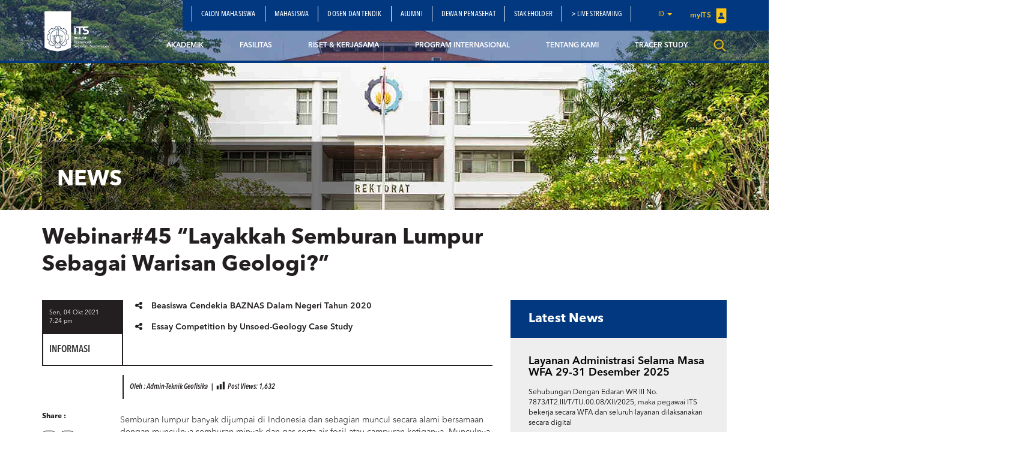

--- FILE ---
content_type: text/html; charset=UTF-8
request_url: https://www.its.ac.id/tgeofisika/id/webinar45-layakkah-semburan-lumpur-sebagai-warisan-geologi-2/
body_size: 16339
content:
<!DOCTYPE html>
<html lang="en">
<head>
    <meta charset="utf-8">
    <meta http-equiv="X-UA-Compatible" content="IE=edge">
    <meta name="viewport" content="width=device-width, initial-scale=1">
    <title>Webinar#45 &quot;Layakkah Semburan Lumpur Sebagai Warisan Geologi?&quot; - Departemen Teknik Geofisika</title>
    <meta property="og:image" content="https://www.its.ac.id/tgeofisika/wp-content/uploads/sites/33/2021/10/Instagram-12.png" />
    <meta name="format-detection" content="telephone=no" />
    <link rel="shortcut icon" href="https://www.its.ac.id/tgeofisika/wp-content/themes/DepartmentITS/assets/img/favicon.png">
            <meta name='robots' content='index, follow, max-image-preview:large, max-snippet:-1, max-video-preview:-1' />
	<style>img:is([sizes="auto" i], [sizes^="auto," i]) { contain-intrinsic-size: 3000px 1500px }</style>
	<link rel="alternate" href="https://www.its.ac.id/tgeofisika/id/webinar45-layakkah-semburan-lumpur-sebagai-warisan-geologi-2/" hreflang="id" />
<link rel="alternate" href="https://www.its.ac.id/tgeofisika/webinar45-layakkah-semburan-lumpur-sebagai-warisan-geologi/" hreflang="en" />

	<!-- This site is optimized with the Yoast SEO Premium plugin v26.2 (Yoast SEO v26.2) - https://yoast.com/wordpress/plugins/seo/ -->
	<link rel="canonical" href="https://www.its.ac.id/tgeofisika/id/webinar45-layakkah-semburan-lumpur-sebagai-warisan-geologi-2/" />
	<meta property="og:locale" content="id_ID" />
	<meta property="og:locale:alternate" content="en_US" />
	<meta property="og:type" content="article" />
	<meta property="og:title" content="Webinar#45 &quot;Layakkah Semburan Lumpur Sebagai Warisan Geologi?&quot;" />
	<meta property="og:description" content="Semburan lumpur banyak dijumpai di Indonesia dan sebagian muncul secara alami bersamaan dengan munculnya semburan minyak dan gas serta air fosil atau campuran ketiganya. Munculnya semburan lumpur sebagai manifestasi kawasan cekungan minyak dan gas bumi. Sebagian semburan lumpur juga bisa diakibatkan pengeboran. Lokasi semburan lumpur zaman Belanda th 1800 san, umumnya berdekatan dengan sumu eksploitasi [&hellip;]" />
	<meta property="og:url" content="https://www.its.ac.id/tgeofisika/id/webinar45-layakkah-semburan-lumpur-sebagai-warisan-geologi-2/" />
	<meta property="og:site_name" content="Departemen Teknik Geofisika" />
	<meta property="article:published_time" content="2021-10-04T12:24:31+00:00" />
	<meta property="article:modified_time" content="2021-10-09T08:46:20+00:00" />
	<meta property="og:image" content="https://www.its.ac.id/tgeofisika/wp-content/uploads/sites/33/2021/10/Instagram-12.png" />
	<meta property="og:image:width" content="1080" />
	<meta property="og:image:height" content="1080" />
	<meta property="og:image:type" content="image/png" />
	<meta name="author" content="Admin-Teknik Geofisika" />
	<meta name="twitter:card" content="summary_large_image" />
	<meta name="twitter:label1" content="Ditulis oleh" />
	<meta name="twitter:data1" content="Admin-Teknik Geofisika" />
	<meta name="twitter:label2" content="Estimasi waktu membaca" />
	<meta name="twitter:data2" content="2 menit" />
	<script type="application/ld+json" class="yoast-schema-graph">{"@context":"https://schema.org","@graph":[{"@type":"WebPage","@id":"https://www.its.ac.id/tgeofisika/id/webinar45-layakkah-semburan-lumpur-sebagai-warisan-geologi-2/","url":"https://www.its.ac.id/tgeofisika/id/webinar45-layakkah-semburan-lumpur-sebagai-warisan-geologi-2/","name":"Webinar#45 \"Layakkah Semburan Lumpur Sebagai Warisan Geologi?\" - Departemen Teknik Geofisika","isPartOf":{"@id":"https://www.its.ac.id/tgeofisika/id/beranda/#website"},"primaryImageOfPage":{"@id":"https://www.its.ac.id/tgeofisika/id/webinar45-layakkah-semburan-lumpur-sebagai-warisan-geologi-2/#primaryimage"},"image":{"@id":"https://www.its.ac.id/tgeofisika/id/webinar45-layakkah-semburan-lumpur-sebagai-warisan-geologi-2/#primaryimage"},"thumbnailUrl":"https://www.its.ac.id/tgeofisika/wp-content/uploads/sites/33/2021/10/Instagram-12.png","datePublished":"2021-10-04T12:24:31+00:00","dateModified":"2021-10-09T08:46:20+00:00","author":{"@id":"https://www.its.ac.id/tgeofisika/id/beranda/#/schema/person/8a6be76173ef695eb356935690ccc3bd"},"breadcrumb":{"@id":"https://www.its.ac.id/tgeofisika/id/webinar45-layakkah-semburan-lumpur-sebagai-warisan-geologi-2/#breadcrumb"},"inLanguage":"id","potentialAction":[{"@type":"ReadAction","target":["https://www.its.ac.id/tgeofisika/id/webinar45-layakkah-semburan-lumpur-sebagai-warisan-geologi-2/"]}]},{"@type":"ImageObject","inLanguage":"id","@id":"https://www.its.ac.id/tgeofisika/id/webinar45-layakkah-semburan-lumpur-sebagai-warisan-geologi-2/#primaryimage","url":"https://www.its.ac.id/tgeofisika/wp-content/uploads/sites/33/2021/10/Instagram-12.png","contentUrl":"https://www.its.ac.id/tgeofisika/wp-content/uploads/sites/33/2021/10/Instagram-12.png","width":1080,"height":1080},{"@type":"BreadcrumbList","@id":"https://www.its.ac.id/tgeofisika/id/webinar45-layakkah-semburan-lumpur-sebagai-warisan-geologi-2/#breadcrumb","itemListElement":[{"@type":"ListItem","position":1,"name":"Home","item":"https://www.its.ac.id/tgeofisika/id/beranda/"},{"@type":"ListItem","position":2,"name":"Webinar#45 &#8220;Layakkah Semburan Lumpur Sebagai Warisan Geologi?&#8221;"}]},{"@type":"WebSite","@id":"https://www.its.ac.id/tgeofisika/id/beranda/#website","url":"https://www.its.ac.id/tgeofisika/id/beranda/","name":"Departemen Teknik Geofisika","description":"Exploring The Earth - Empowering Society","potentialAction":[{"@type":"SearchAction","target":{"@type":"EntryPoint","urlTemplate":"https://www.its.ac.id/tgeofisika/id/beranda/?s={search_term_string}"},"query-input":{"@type":"PropertyValueSpecification","valueRequired":true,"valueName":"search_term_string"}}],"inLanguage":"id"},{"@type":"Person","@id":"https://www.its.ac.id/tgeofisika/id/beranda/#/schema/person/8a6be76173ef695eb356935690ccc3bd","name":"Admin-Teknik Geofisika","image":{"@type":"ImageObject","inLanguage":"id","@id":"https://www.its.ac.id/tgeofisika/id/beranda/#/schema/person/image/","url":"https://secure.gravatar.com/avatar/a42bf1e2646f58bf62248765032d28ee?s=96&d=mm&r=g","contentUrl":"https://secure.gravatar.com/avatar/a42bf1e2646f58bf62248765032d28ee?s=96&d=mm&r=g","caption":"Admin-Teknik Geofisika"},"url":"https://www.its.ac.id/tgeofisika/id/author/tgeofisikaadmin/"}]}</script>
	<!-- / Yoast SEO Premium plugin. -->


<link rel="alternate" type="application/rss+xml" title="Departemen Teknik Geofisika &raquo; Feed" href="https://www.its.ac.id/tgeofisika/id/feed/" />
<link rel="alternate" type="application/rss+xml" title="Departemen Teknik Geofisika &raquo; Umpan Komentar" href="https://www.its.ac.id/tgeofisika/id/comments/feed/" />
<link rel="alternate" type="application/rss+xml" title="Departemen Teknik Geofisika &raquo; Webinar#45 &#8220;Layakkah Semburan Lumpur Sebagai Warisan Geologi?&#8221; Umpan Komentar" href="https://www.its.ac.id/tgeofisika/id/webinar45-layakkah-semburan-lumpur-sebagai-warisan-geologi-2/feed/" />
<script type="text/javascript">
/* <![CDATA[ */
window._wpemojiSettings = {"baseUrl":"https:\/\/s.w.org\/images\/core\/emoji\/15.0.3\/72x72\/","ext":".png","svgUrl":"https:\/\/s.w.org\/images\/core\/emoji\/15.0.3\/svg\/","svgExt":".svg","source":{"concatemoji":"https:\/\/www.its.ac.id\/tgeofisika\/wp-includes\/js\/wp-emoji-release.min.js?ver=6.7.2"}};
/*! This file is auto-generated */
!function(i,n){var o,s,e;function c(e){try{var t={supportTests:e,timestamp:(new Date).valueOf()};sessionStorage.setItem(o,JSON.stringify(t))}catch(e){}}function p(e,t,n){e.clearRect(0,0,e.canvas.width,e.canvas.height),e.fillText(t,0,0);var t=new Uint32Array(e.getImageData(0,0,e.canvas.width,e.canvas.height).data),r=(e.clearRect(0,0,e.canvas.width,e.canvas.height),e.fillText(n,0,0),new Uint32Array(e.getImageData(0,0,e.canvas.width,e.canvas.height).data));return t.every(function(e,t){return e===r[t]})}function u(e,t,n){switch(t){case"flag":return n(e,"\ud83c\udff3\ufe0f\u200d\u26a7\ufe0f","\ud83c\udff3\ufe0f\u200b\u26a7\ufe0f")?!1:!n(e,"\ud83c\uddfa\ud83c\uddf3","\ud83c\uddfa\u200b\ud83c\uddf3")&&!n(e,"\ud83c\udff4\udb40\udc67\udb40\udc62\udb40\udc65\udb40\udc6e\udb40\udc67\udb40\udc7f","\ud83c\udff4\u200b\udb40\udc67\u200b\udb40\udc62\u200b\udb40\udc65\u200b\udb40\udc6e\u200b\udb40\udc67\u200b\udb40\udc7f");case"emoji":return!n(e,"\ud83d\udc26\u200d\u2b1b","\ud83d\udc26\u200b\u2b1b")}return!1}function f(e,t,n){var r="undefined"!=typeof WorkerGlobalScope&&self instanceof WorkerGlobalScope?new OffscreenCanvas(300,150):i.createElement("canvas"),a=r.getContext("2d",{willReadFrequently:!0}),o=(a.textBaseline="top",a.font="600 32px Arial",{});return e.forEach(function(e){o[e]=t(a,e,n)}),o}function t(e){var t=i.createElement("script");t.src=e,t.defer=!0,i.head.appendChild(t)}"undefined"!=typeof Promise&&(o="wpEmojiSettingsSupports",s=["flag","emoji"],n.supports={everything:!0,everythingExceptFlag:!0},e=new Promise(function(e){i.addEventListener("DOMContentLoaded",e,{once:!0})}),new Promise(function(t){var n=function(){try{var e=JSON.parse(sessionStorage.getItem(o));if("object"==typeof e&&"number"==typeof e.timestamp&&(new Date).valueOf()<e.timestamp+604800&&"object"==typeof e.supportTests)return e.supportTests}catch(e){}return null}();if(!n){if("undefined"!=typeof Worker&&"undefined"!=typeof OffscreenCanvas&&"undefined"!=typeof URL&&URL.createObjectURL&&"undefined"!=typeof Blob)try{var e="postMessage("+f.toString()+"("+[JSON.stringify(s),u.toString(),p.toString()].join(",")+"));",r=new Blob([e],{type:"text/javascript"}),a=new Worker(URL.createObjectURL(r),{name:"wpTestEmojiSupports"});return void(a.onmessage=function(e){c(n=e.data),a.terminate(),t(n)})}catch(e){}c(n=f(s,u,p))}t(n)}).then(function(e){for(var t in e)n.supports[t]=e[t],n.supports.everything=n.supports.everything&&n.supports[t],"flag"!==t&&(n.supports.everythingExceptFlag=n.supports.everythingExceptFlag&&n.supports[t]);n.supports.everythingExceptFlag=n.supports.everythingExceptFlag&&!n.supports.flag,n.DOMReady=!1,n.readyCallback=function(){n.DOMReady=!0}}).then(function(){return e}).then(function(){var e;n.supports.everything||(n.readyCallback(),(e=n.source||{}).concatemoji?t(e.concatemoji):e.wpemoji&&e.twemoji&&(t(e.twemoji),t(e.wpemoji)))}))}((window,document),window._wpemojiSettings);
/* ]]> */
</script>
<link rel='stylesheet' id='dashicons-css' href='https://www.its.ac.id/tgeofisika/wp-includes/css/dashicons.min.css?ver=6.7.2' type='text/css' media='all' />
<link rel='stylesheet' id='post-views-counter-frontend-css' href='https://www.its.ac.id/tgeofisika/wp-content/plugins/post-views-counter/css/frontend.min.css?ver=1.5.6' type='text/css' media='all' />
<style id='wp-emoji-styles-inline-css' type='text/css'>

	img.wp-smiley, img.emoji {
		display: inline !important;
		border: none !important;
		box-shadow: none !important;
		height: 1em !important;
		width: 1em !important;
		margin: 0 0.07em !important;
		vertical-align: -0.1em !important;
		background: none !important;
		padding: 0 !important;
	}
</style>
<link rel='stylesheet' id='wp-block-library-css' href='https://www.its.ac.id/tgeofisika/wp-includes/css/dist/block-library/style.min.css?ver=6.7.2' type='text/css' media='all' />
<style id='pdfemb-pdf-embedder-viewer-style-inline-css' type='text/css'>
.wp-block-pdfemb-pdf-embedder-viewer{max-width:none}

</style>
<style id='joinchat-button-style-inline-css' type='text/css'>
.wp-block-joinchat-button{border:none!important;text-align:center}.wp-block-joinchat-button figure{display:table;margin:0 auto;padding:0}.wp-block-joinchat-button figcaption{font:normal normal 400 .6em/2em var(--wp--preset--font-family--system-font,sans-serif);margin:0;padding:0}.wp-block-joinchat-button .joinchat-button__qr{background-color:#fff;border:6px solid #25d366;border-radius:30px;box-sizing:content-box;display:block;height:200px;margin:auto;overflow:hidden;padding:10px;width:200px}.wp-block-joinchat-button .joinchat-button__qr canvas,.wp-block-joinchat-button .joinchat-button__qr img{display:block;margin:auto}.wp-block-joinchat-button .joinchat-button__link{align-items:center;background-color:#25d366;border:6px solid #25d366;border-radius:30px;display:inline-flex;flex-flow:row nowrap;justify-content:center;line-height:1.25em;margin:0 auto;text-decoration:none}.wp-block-joinchat-button .joinchat-button__link:before{background:transparent var(--joinchat-ico) no-repeat center;background-size:100%;content:"";display:block;height:1.5em;margin:-.75em .75em -.75em 0;width:1.5em}.wp-block-joinchat-button figure+.joinchat-button__link{margin-top:10px}@media (orientation:landscape)and (min-height:481px),(orientation:portrait)and (min-width:481px){.wp-block-joinchat-button.joinchat-button--qr-only figure+.joinchat-button__link{display:none}}@media (max-width:480px),(orientation:landscape)and (max-height:480px){.wp-block-joinchat-button figure{display:none}}

</style>
<style id='classic-theme-styles-inline-css' type='text/css'>
/*! This file is auto-generated */
.wp-block-button__link{color:#fff;background-color:#32373c;border-radius:9999px;box-shadow:none;text-decoration:none;padding:calc(.667em + 2px) calc(1.333em + 2px);font-size:1.125em}.wp-block-file__button{background:#32373c;color:#fff;text-decoration:none}
</style>
<style id='global-styles-inline-css' type='text/css'>
:root{--wp--preset--aspect-ratio--square: 1;--wp--preset--aspect-ratio--4-3: 4/3;--wp--preset--aspect-ratio--3-4: 3/4;--wp--preset--aspect-ratio--3-2: 3/2;--wp--preset--aspect-ratio--2-3: 2/3;--wp--preset--aspect-ratio--16-9: 16/9;--wp--preset--aspect-ratio--9-16: 9/16;--wp--preset--color--black: #000000;--wp--preset--color--cyan-bluish-gray: #abb8c3;--wp--preset--color--white: #ffffff;--wp--preset--color--pale-pink: #f78da7;--wp--preset--color--vivid-red: #cf2e2e;--wp--preset--color--luminous-vivid-orange: #ff6900;--wp--preset--color--luminous-vivid-amber: #fcb900;--wp--preset--color--light-green-cyan: #7bdcb5;--wp--preset--color--vivid-green-cyan: #00d084;--wp--preset--color--pale-cyan-blue: #8ed1fc;--wp--preset--color--vivid-cyan-blue: #0693e3;--wp--preset--color--vivid-purple: #9b51e0;--wp--preset--gradient--vivid-cyan-blue-to-vivid-purple: linear-gradient(135deg,rgba(6,147,227,1) 0%,rgb(155,81,224) 100%);--wp--preset--gradient--light-green-cyan-to-vivid-green-cyan: linear-gradient(135deg,rgb(122,220,180) 0%,rgb(0,208,130) 100%);--wp--preset--gradient--luminous-vivid-amber-to-luminous-vivid-orange: linear-gradient(135deg,rgba(252,185,0,1) 0%,rgba(255,105,0,1) 100%);--wp--preset--gradient--luminous-vivid-orange-to-vivid-red: linear-gradient(135deg,rgba(255,105,0,1) 0%,rgb(207,46,46) 100%);--wp--preset--gradient--very-light-gray-to-cyan-bluish-gray: linear-gradient(135deg,rgb(238,238,238) 0%,rgb(169,184,195) 100%);--wp--preset--gradient--cool-to-warm-spectrum: linear-gradient(135deg,rgb(74,234,220) 0%,rgb(151,120,209) 20%,rgb(207,42,186) 40%,rgb(238,44,130) 60%,rgb(251,105,98) 80%,rgb(254,248,76) 100%);--wp--preset--gradient--blush-light-purple: linear-gradient(135deg,rgb(255,206,236) 0%,rgb(152,150,240) 100%);--wp--preset--gradient--blush-bordeaux: linear-gradient(135deg,rgb(254,205,165) 0%,rgb(254,45,45) 50%,rgb(107,0,62) 100%);--wp--preset--gradient--luminous-dusk: linear-gradient(135deg,rgb(255,203,112) 0%,rgb(199,81,192) 50%,rgb(65,88,208) 100%);--wp--preset--gradient--pale-ocean: linear-gradient(135deg,rgb(255,245,203) 0%,rgb(182,227,212) 50%,rgb(51,167,181) 100%);--wp--preset--gradient--electric-grass: linear-gradient(135deg,rgb(202,248,128) 0%,rgb(113,206,126) 100%);--wp--preset--gradient--midnight: linear-gradient(135deg,rgb(2,3,129) 0%,rgb(40,116,252) 100%);--wp--preset--font-size--small: 13px;--wp--preset--font-size--medium: 20px;--wp--preset--font-size--large: 36px;--wp--preset--font-size--x-large: 42px;--wp--preset--spacing--20: 0.44rem;--wp--preset--spacing--30: 0.67rem;--wp--preset--spacing--40: 1rem;--wp--preset--spacing--50: 1.5rem;--wp--preset--spacing--60: 2.25rem;--wp--preset--spacing--70: 3.38rem;--wp--preset--spacing--80: 5.06rem;--wp--preset--shadow--natural: 6px 6px 9px rgba(0, 0, 0, 0.2);--wp--preset--shadow--deep: 12px 12px 50px rgba(0, 0, 0, 0.4);--wp--preset--shadow--sharp: 6px 6px 0px rgba(0, 0, 0, 0.2);--wp--preset--shadow--outlined: 6px 6px 0px -3px rgba(255, 255, 255, 1), 6px 6px rgba(0, 0, 0, 1);--wp--preset--shadow--crisp: 6px 6px 0px rgba(0, 0, 0, 1);}:where(.is-layout-flex){gap: 0.5em;}:where(.is-layout-grid){gap: 0.5em;}body .is-layout-flex{display: flex;}.is-layout-flex{flex-wrap: wrap;align-items: center;}.is-layout-flex > :is(*, div){margin: 0;}body .is-layout-grid{display: grid;}.is-layout-grid > :is(*, div){margin: 0;}:where(.wp-block-columns.is-layout-flex){gap: 2em;}:where(.wp-block-columns.is-layout-grid){gap: 2em;}:where(.wp-block-post-template.is-layout-flex){gap: 1.25em;}:where(.wp-block-post-template.is-layout-grid){gap: 1.25em;}.has-black-color{color: var(--wp--preset--color--black) !important;}.has-cyan-bluish-gray-color{color: var(--wp--preset--color--cyan-bluish-gray) !important;}.has-white-color{color: var(--wp--preset--color--white) !important;}.has-pale-pink-color{color: var(--wp--preset--color--pale-pink) !important;}.has-vivid-red-color{color: var(--wp--preset--color--vivid-red) !important;}.has-luminous-vivid-orange-color{color: var(--wp--preset--color--luminous-vivid-orange) !important;}.has-luminous-vivid-amber-color{color: var(--wp--preset--color--luminous-vivid-amber) !important;}.has-light-green-cyan-color{color: var(--wp--preset--color--light-green-cyan) !important;}.has-vivid-green-cyan-color{color: var(--wp--preset--color--vivid-green-cyan) !important;}.has-pale-cyan-blue-color{color: var(--wp--preset--color--pale-cyan-blue) !important;}.has-vivid-cyan-blue-color{color: var(--wp--preset--color--vivid-cyan-blue) !important;}.has-vivid-purple-color{color: var(--wp--preset--color--vivid-purple) !important;}.has-black-background-color{background-color: var(--wp--preset--color--black) !important;}.has-cyan-bluish-gray-background-color{background-color: var(--wp--preset--color--cyan-bluish-gray) !important;}.has-white-background-color{background-color: var(--wp--preset--color--white) !important;}.has-pale-pink-background-color{background-color: var(--wp--preset--color--pale-pink) !important;}.has-vivid-red-background-color{background-color: var(--wp--preset--color--vivid-red) !important;}.has-luminous-vivid-orange-background-color{background-color: var(--wp--preset--color--luminous-vivid-orange) !important;}.has-luminous-vivid-amber-background-color{background-color: var(--wp--preset--color--luminous-vivid-amber) !important;}.has-light-green-cyan-background-color{background-color: var(--wp--preset--color--light-green-cyan) !important;}.has-vivid-green-cyan-background-color{background-color: var(--wp--preset--color--vivid-green-cyan) !important;}.has-pale-cyan-blue-background-color{background-color: var(--wp--preset--color--pale-cyan-blue) !important;}.has-vivid-cyan-blue-background-color{background-color: var(--wp--preset--color--vivid-cyan-blue) !important;}.has-vivid-purple-background-color{background-color: var(--wp--preset--color--vivid-purple) !important;}.has-black-border-color{border-color: var(--wp--preset--color--black) !important;}.has-cyan-bluish-gray-border-color{border-color: var(--wp--preset--color--cyan-bluish-gray) !important;}.has-white-border-color{border-color: var(--wp--preset--color--white) !important;}.has-pale-pink-border-color{border-color: var(--wp--preset--color--pale-pink) !important;}.has-vivid-red-border-color{border-color: var(--wp--preset--color--vivid-red) !important;}.has-luminous-vivid-orange-border-color{border-color: var(--wp--preset--color--luminous-vivid-orange) !important;}.has-luminous-vivid-amber-border-color{border-color: var(--wp--preset--color--luminous-vivid-amber) !important;}.has-light-green-cyan-border-color{border-color: var(--wp--preset--color--light-green-cyan) !important;}.has-vivid-green-cyan-border-color{border-color: var(--wp--preset--color--vivid-green-cyan) !important;}.has-pale-cyan-blue-border-color{border-color: var(--wp--preset--color--pale-cyan-blue) !important;}.has-vivid-cyan-blue-border-color{border-color: var(--wp--preset--color--vivid-cyan-blue) !important;}.has-vivid-purple-border-color{border-color: var(--wp--preset--color--vivid-purple) !important;}.has-vivid-cyan-blue-to-vivid-purple-gradient-background{background: var(--wp--preset--gradient--vivid-cyan-blue-to-vivid-purple) !important;}.has-light-green-cyan-to-vivid-green-cyan-gradient-background{background: var(--wp--preset--gradient--light-green-cyan-to-vivid-green-cyan) !important;}.has-luminous-vivid-amber-to-luminous-vivid-orange-gradient-background{background: var(--wp--preset--gradient--luminous-vivid-amber-to-luminous-vivid-orange) !important;}.has-luminous-vivid-orange-to-vivid-red-gradient-background{background: var(--wp--preset--gradient--luminous-vivid-orange-to-vivid-red) !important;}.has-very-light-gray-to-cyan-bluish-gray-gradient-background{background: var(--wp--preset--gradient--very-light-gray-to-cyan-bluish-gray) !important;}.has-cool-to-warm-spectrum-gradient-background{background: var(--wp--preset--gradient--cool-to-warm-spectrum) !important;}.has-blush-light-purple-gradient-background{background: var(--wp--preset--gradient--blush-light-purple) !important;}.has-blush-bordeaux-gradient-background{background: var(--wp--preset--gradient--blush-bordeaux) !important;}.has-luminous-dusk-gradient-background{background: var(--wp--preset--gradient--luminous-dusk) !important;}.has-pale-ocean-gradient-background{background: var(--wp--preset--gradient--pale-ocean) !important;}.has-electric-grass-gradient-background{background: var(--wp--preset--gradient--electric-grass) !important;}.has-midnight-gradient-background{background: var(--wp--preset--gradient--midnight) !important;}.has-small-font-size{font-size: var(--wp--preset--font-size--small) !important;}.has-medium-font-size{font-size: var(--wp--preset--font-size--medium) !important;}.has-large-font-size{font-size: var(--wp--preset--font-size--large) !important;}.has-x-large-font-size{font-size: var(--wp--preset--font-size--x-large) !important;}
:where(.wp-block-post-template.is-layout-flex){gap: 1.25em;}:where(.wp-block-post-template.is-layout-grid){gap: 1.25em;}
:where(.wp-block-columns.is-layout-flex){gap: 2em;}:where(.wp-block-columns.is-layout-grid){gap: 2em;}
:root :where(.wp-block-pullquote){font-size: 1.5em;line-height: 1.6;}
</style>
<link rel='stylesheet' id='js_composer_front-css' href='https://www.its.ac.id/tgeofisika/wp-content/plugins/js_composer/assets/css/js_composer.min.css?ver=5.1.1' type='text/css' media='all' />
<link rel='stylesheet' id='bootstrap-css' href='https://www.its.ac.id/tgeofisika/wp-content/themes/DepartmentITS/assets/css/bootstrap.min.css?ver=3.3.7' type='text/css' media='all' />
<link rel='stylesheet' id='owl-carousel-css' href='https://www.its.ac.id/tgeofisika/wp-content/themes/DepartmentITS/assets/css/owl.carousel.css?ver=1.0.0' type='text/css' media='all' />
<link rel='stylesheet' id='owl-theme-css' href='https://www.its.ac.id/tgeofisika/wp-content/themes/DepartmentITS/assets/css/owl.theme.css?ver=1.0.0' type='text/css' media='all' />
<link rel='stylesheet' id='basic-style-css' href='https://www.its.ac.id/tgeofisika/wp-content/themes/DepartmentITS/assets/css/style.css?ver=1.0.0' type='text/css' media='all' />
<link rel='stylesheet' id='news-style-css' href='https://www.its.ac.id/tgeofisika/wp-content/themes/DepartmentITS/assets/css/news.css?ver=1.0.0' type='text/css' media='all' />
<link rel='stylesheet' id='global-style-css' href='https://www.its.ac.id/tgeofisika/wp-content/themes/DepartmentITS/assets/css/style-global.css?ver=1.0.0' type='text/css' media='all' />
<link rel='stylesheet' id='vc-custom-style-css' href='https://www.its.ac.id/tgeofisika/wp-content/themes/DepartmentITS/assets/css/vc-custom-components.css?ver=1.0.0' type='text/css' media='all' />
<link rel='stylesheet' id='font-awesome-css' href='https://www.its.ac.id/tgeofisika/wp-content/plugins/js_composer/assets/lib/bower/font-awesome/css/font-awesome.min.css?ver=5.1.1' type='text/css' media='all' />
<link rel='stylesheet' id='fancybox-css' href='https://www.its.ac.id/tgeofisika/wp-content/themes/DepartmentITS/assets/css/jquery.fancybox.min.css?ver=3.1.20' type='text/css' media='all' />
<link rel='stylesheet' id='animate-css' href='https://www.its.ac.id/tgeofisika/wp-content/themes/DepartmentITS/assets/css/animate.min.css?ver=3.5.1' type='text/css' media='all' />
<link rel='stylesheet' id='its-css' href='https://www.its.ac.id/tgeofisika/wp-content/themes/DepartmentITS/assets/css/its.css?ver=1.0.0' type='text/css' media='all' />
<link rel='stylesheet' id='its-spacing-css' href='https://www.its.ac.id/tgeofisika/wp-content/themes/DepartmentITS/assets/css/its-spacing.css?ver=1.0.0' type='text/css' media='all' />
<link rel='stylesheet' id='its-text-css' href='https://www.its.ac.id/tgeofisika/wp-content/themes/DepartmentITS/assets/css/its-text.css?ver=1.0.0' type='text/css' media='all' />
<link rel='stylesheet' id='wp-pagenavi-css' href='https://www.its.ac.id/tgeofisika/wp-content/plugins/wp-pagenavi/pagenavi-css.css?ver=2.70' type='text/css' media='all' />
<link rel='stylesheet' id='tablepress-default-css' href='https://www.its.ac.id/tgeofisika/wp-content/plugins/tablepress/css/build/default.css?ver=3.1' type='text/css' media='all' />
<link rel='stylesheet' id='ms_global_search_css_style-css' href='https://www.its.ac.id/tgeofisika/wp-content/plugins/multisite-global-search/style.css?ver=6.7.2' type='text/css' media='all' />
<script type="text/javascript" src="https://www.its.ac.id/tgeofisika/wp-includes/js/jquery/jquery.min.js?ver=3.7.1" id="jquery-core-js"></script>
<script type="text/javascript" src="https://www.its.ac.id/tgeofisika/wp-includes/js/jquery/jquery-migrate.min.js?ver=3.4.1" id="jquery-migrate-js"></script>
<link rel="https://api.w.org/" href="https://www.its.ac.id/tgeofisika/wp-json/" /><link rel="alternate" title="JSON" type="application/json" href="https://www.its.ac.id/tgeofisika/wp-json/wp/v2/posts/8099" /><link rel="EditURI" type="application/rsd+xml" title="RSD" href="https://www.its.ac.id/tgeofisika/xmlrpc.php?rsd" />
<link rel='shortlink' href='https://www.its.ac.id/tgeofisika/?p=8099' />
<link rel="alternate" title="oEmbed (JSON)" type="application/json+oembed" href="https://www.its.ac.id/tgeofisika/wp-json/oembed/1.0/embed?url=https%3A%2F%2Fwww.its.ac.id%2Ftgeofisika%2Fid%2Fwebinar45-layakkah-semburan-lumpur-sebagai-warisan-geologi-2%2F" />
<link rel="alternate" title="oEmbed (XML)" type="text/xml+oembed" href="https://www.its.ac.id/tgeofisika/wp-json/oembed/1.0/embed?url=https%3A%2F%2Fwww.its.ac.id%2Ftgeofisika%2Fid%2Fwebinar45-layakkah-semburan-lumpur-sebagai-warisan-geologi-2%2F&#038;format=xml" />
<!-- Analytics by WP Statistics - https://wp-statistics.com -->
<meta name="generator" content="Powered by Visual Composer - drag and drop page builder for WordPress."/>
<!--[if lte IE 9]><link rel="stylesheet" type="text/css" href="https://www.its.ac.id/tgeofisika/wp-content/plugins/js_composer/assets/css/vc_lte_ie9.min.css" media="screen"><![endif]--><noscript><style>.lazyload[data-src]{display:none !important;}</style></noscript><style>.lazyload{background-image:none !important;}.lazyload:before{background-image:none !important;}</style><noscript><style> .wpb_animate_when_almost_visible { opacity: 1; }</style></noscript></head>
<body class="post-template-default single single-post postid-8099 single-format-standard wpb-js-composer js-comp-ver-5.1.1 vc_responsive">
<div class="section-menu">
    <nav class="navbar navbar-default">
        <div class="container container-header">
            <div class="navbar-header">
                <button type="button" class="navbar-toggle collapsed" data-toggle="collapse" data-target="#bs-example-navbar-collapse-1" aria-expanded="false">
                    <span class="sr-only">Toggle navigation</span>
                    <span class="icon-bar"></span>
                    <span class="icon-bar"></span>
                    <span class="icon-bar"></span>
                </button>
                <a class="navbar-brand" href="https://www.its.ac.id/tgeofisika/">
                    <img src="[data-uri]" class="logo lazyload" data-src="https://www.its.ac.id/tgeofisika/wp-content/themes/DepartmentITS/assets/img/logo.png" decoding="async" data-eio-rwidth="1400" data-eio-rheight="902"><noscript><img src="https://www.its.ac.id/tgeofisika/wp-content/themes/DepartmentITS/assets/img/logo.png" class="logo" data-eio="l"></noscript>
                </a>
<!--                <a class="navbar-brand second" href="--><!--">-->
<!--                    <img src="[data-uri]" class="logo lazyload" data-src="http://--!--" decoding="async"><noscript><img src="--><!--" class="logo" data-eio="l"></noscript>-->
<!--                </a>-->
            </div>

            <div class="collapse navbar-collapse" id="bs-example-navbar-collapse-1">
                <div class="clearfix">
                    <ul id="menu-secondary-menu" class="nav navbar-nav secondary-top-menu"><li id="menu-item-1402" class="menu-item menu-item-type-post_type menu-item-object-page menu-item-1402"><a href="https://www.its.ac.id/tgeofisika/id/calon-mahasiswa/">Calon Mahasiswa</a></li>
<li id="menu-item-1403" class="menu-item menu-item-type-post_type menu-item-object-page menu-item-1403"><a href="https://www.its.ac.id/tgeofisika/id/mahasiswa/">Mahasiswa</a></li>
<li id="menu-item-1404" class="menu-item menu-item-type-post_type menu-item-object-page menu-item-1404"><a href="https://www.its.ac.id/tgeofisika/id/dosen-staff/">Dosen Dan Tendik</a></li>
<li id="menu-item-1405" class="menu-item menu-item-type-post_type menu-item-object-page menu-item-1405"><a href="https://www.its.ac.id/tgeofisika/id/alumni/">Alumni</a></li>
<li id="menu-item-4382" class="menu-item menu-item-type-post_type menu-item-object-page menu-item-4382"><a href="https://www.its.ac.id/tgeofisika/id/dewan-penasehat/">Dewan Penasehat</a></li>
<li id="menu-item-12122" class="menu-item menu-item-type-post_type menu-item-object-page menu-item-12122"><a href="https://www.its.ac.id/tgeofisika/id/stakeholder-2/">Stakeholder</a></li>
<li id="menu-item-4036" class="menu-item menu-item-type-custom menu-item-object-custom menu-item-4036"><a href="https://www.youtube.com/channel/UC78HW-Wv_VUnVM6x1lhHw6Q">&gt; Live Streaming</a></li>
<li class="dropdown dropdown-language-main ">
                        <a href="#" class="dropdown-toggle" data-toggle="dropdown" role="button" aria-haspopup="true" aria-expanded="false">id <span class="caret"></span></a>
                        <ul class="dropdown-menu dropdown-language">
                            <li><a href="javascript:;">Bahasa Indonesia</a></li><li><a href="https://www.its.ac.id/tgeofisika/webinar45-layakkah-semburan-lumpur-sebagai-warisan-geologi/" >English</a></li>
                        </ul>
                    </li>
                    <li class="login">
                        <a href="" target="_blank">
                            myITS <img src="[data-uri]" data-src="https://www.its.ac.id/tgeofisika/wp-content/themes/DepartmentITS/assets/img/icons/logo-login.png" decoding="async" class="lazyload" data-eio-rwidth="18" data-eio-rheight="25"><noscript><img src="https://www.its.ac.id/tgeofisika/wp-content/themes/DepartmentITS/assets/img/icons/logo-login.png" data-eio="l"></noscript>
                        </a>
                    </li></ul>                </div>
                <ul id="menu-main-menu" class="nav navbar-nav main-menu pull-right"><li id="menu-item-1386" class="menu-item menu-item-type-post_type menu-item-object-page menu-item-has-children menu-item-1386 dropdown mega-dropdown"><a title="Akademik" href="https://www.its.ac.id/tgeofisika/id/akademik/" data-toggle="dropdown" class="dropdown-toggle disabled" aria-haspopup="true">Akademik </a> <div class="submenu-plus visible-xs"><i class="fa fa-plus" aria-hidden="true"></i></div>
<ul role="menu" class=" dropdown-menu mega-dropdown-menu">
								<div class="container">

									<div class="row">

										<div class="container-sub-mega-menu">

											<div class="menu-mega">
	<li id="menu-item-1957" class="menu-item menu-item-type-post_type menu-item-object-page menu-item-1957"><a title="Program Studi" href="https://www.its.ac.id/tgeofisika/id/akademik/program-studi/">Program Studi</a></li>
	<li id="menu-item-1958" class="menu-item menu-item-type-post_type menu-item-object-page menu-item-1958"><a title="Peraturan dan Informasi" href="https://www.its.ac.id/tgeofisika/id/akademik/peraturan-dan-informasi/">Peraturan dan Informasi</a></li>
	<li id="menu-item-5259" class="menu-item menu-item-type-post_type menu-item-object-page menu-item-5259"><a title="CAPSTONE (Kuliah Lapangan Terpadu)" href="https://www.its.ac.id/tgeofisika/id/akademik/capstone-kuliah-lapangan-terpadu/">CAPSTONE (Kuliah Lapangan Terpadu)</a></li>
	<li id="menu-item-11849" class="menu-item menu-item-type-post_type menu-item-object-page menu-item-11849"><a title="Kegiatan MBKM" href="https://www.its.ac.id/tgeofisika/id/akademik/kegiatan-mbkm/">Kegiatan MBKM</a></li>
</ul>
</li>
<li id="menu-item-1389" class="menu-item menu-item-type-post_type menu-item-object-page menu-item-has-children menu-item-1389 dropdown mega-dropdown"><a title="Fasilitas" href="https://www.its.ac.id/tgeofisika/id/fasilitas/" data-toggle="dropdown" class="dropdown-toggle disabled" aria-haspopup="true">Fasilitas </a> <div class="submenu-plus visible-xs"><i class="fa fa-plus" aria-hidden="true"></i></div>
<ul role="menu" class=" dropdown-menu mega-dropdown-menu">
								<div class="container">

									<div class="row">

										<div class="container-sub-mega-menu">

											<div class="menu-mega">
	<li id="menu-item-2023" class="menu-item menu-item-type-post_type menu-item-object-page menu-item-2023"><a title="Ruang Kuliah" href="https://www.its.ac.id/tgeofisika/id/fasilitas/ruang-kuliah/">Ruang Kuliah</a></li>
	<li id="menu-item-2017" class="menu-item menu-item-type-post_type menu-item-object-page menu-item-2017"><a title="Laboratorium" href="https://www.its.ac.id/tgeofisika/id/fasilitas/laboratorium-2/">Laboratorium</a></li>
	<li id="menu-item-4866" class="menu-item menu-item-type-post_type menu-item-object-page menu-item-4866"><a title="Ruang Himpunan" href="https://www.its.ac.id/tgeofisika/id/fasilitas/ruang-himpunan/">Ruang Himpunan</a></li>
	<li id="menu-item-4867" class="menu-item menu-item-type-post_type menu-item-object-page menu-item-4867"><a title="Ruang IUP" href="https://www.its.ac.id/tgeofisika/id/fasilitas/ruang-iup/">Ruang IUP</a></li>
	<li id="menu-item-1393" class="menu-item menu-item-type-post_type menu-item-object-page menu-item-1393"><a title="Koleksi Ruang Baca" href="https://www.its.ac.id/tgeofisika/id/fasilitas/ruang-baca-2/">Koleksi Ruang Baca</a></li>
	<li id="menu-item-4630" class="menu-item menu-item-type-post_type menu-item-object-page menu-item-4630"><a title="Fasilitas Umum ITS" href="https://www.its.ac.id/tgeofisika/id/fasilitas/fasilitas-umum-its/">Fasilitas Umum ITS</a></li>
</ul>
</li>
<li id="menu-item-1387" class="menu-item menu-item-type-post_type menu-item-object-page menu-item-has-children menu-item-1387 dropdown mega-dropdown"><a title="Riset &amp; Kerjasama" href="https://www.its.ac.id/tgeofisika/id/riset-kolaborasi/" data-toggle="dropdown" class="dropdown-toggle disabled" aria-haspopup="true">Riset &amp; Kerjasama </a> <div class="submenu-plus visible-xs"><i class="fa fa-plus" aria-hidden="true"></i></div>
<ul role="menu" class=" dropdown-menu mega-dropdown-menu">
								<div class="container">

									<div class="row">

										<div class="container-sub-mega-menu">

											<div class="menu-mega">
	<li id="menu-item-10981" class="menu-item menu-item-type-post_type menu-item-object-page menu-item-10981"><a title="Rekap Penelitian" href="https://www.its.ac.id/tgeofisika/id/riset-kolaborasi/rekap-penelitian/">Rekap Penelitian</a></li>
	<li id="menu-item-10982" class="menu-item menu-item-type-post_type menu-item-object-page menu-item-10982"><a title="Rekap Abmas" href="https://www.its.ac.id/tgeofisika/id/riset-kolaborasi/rekap-abmas/">Rekap Abmas</a></li>
	<li id="menu-item-1396" class="menu-item menu-item-type-post_type menu-item-object-page menu-item-1396"><a title="Publikasi Ilmiah" href="https://www.its.ac.id/tgeofisika/id/riset-kolaborasi/publikasi-ilmiah/">Publikasi Ilmiah</a></li>
	<li id="menu-item-2281" class="menu-item menu-item-type-custom menu-item-object-custom menu-item-2281"><a title="Bidang Penelitian" href="https://www.its.ac.id/tgeofisika/riset-kolaborasi/bidang-penelitian-2/">Bidang Penelitian</a></li>
	<li id="menu-item-6764" class="menu-item menu-item-type-post_type menu-item-object-page menu-item-6764"><a title="Seminar dan Kuliah Tamu" href="https://www.its.ac.id/tgeofisika/id/riset-kolaborasi/seminar-dan-kuliah-tamu-2/">Seminar dan Kuliah Tamu</a></li>
	<li id="menu-item-5043" class="menu-item menu-item-type-post_type menu-item-object-page menu-item-5043"><a title="Jurnal Ilmiah" href="https://www.its.ac.id/tgeofisika/id/riset-kolaborasi/jurnal-ilmiah/">Jurnal Ilmiah</a></li>
	<li id="menu-item-2308" class="menu-item menu-item-type-post_type menu-item-object-page menu-item-2308"><a title="Kerjasama" href="https://www.its.ac.id/tgeofisika/id/riset-kolaborasi/kolaborasi-2-2/">Kerjasama</a></li>
	<li id="menu-item-3438" class="menu-item menu-item-type-post_type menu-item-object-page menu-item-3438"><a title="Geopark" href="https://www.its.ac.id/tgeofisika/id/geopark-2/">Geopark</a></li>
</ul>
</li>
<li id="menu-item-10227" class="menu-item menu-item-type-post_type menu-item-object-page menu-item-10227"><a title="Program Internasional" href="https://www.its.ac.id/tgeofisika/id/program-internasional/">Program Internasional</a></li>
<li id="menu-item-1388" class="menu-item menu-item-type-post_type menu-item-object-page menu-item-has-children menu-item-1388 dropdown mega-dropdown"><a title="Tentang Kami" href="https://www.its.ac.id/tgeofisika/id/tentang-kami/" data-toggle="dropdown" class="dropdown-toggle disabled" aria-haspopup="true">Tentang Kami </a> <div class="submenu-plus visible-xs"><i class="fa fa-plus" aria-hidden="true"></i></div>
<ul role="menu" class=" dropdown-menu mega-dropdown-menu">
								<div class="container">

									<div class="row">

										<div class="container-sub-mega-menu">

											<div class="menu-mega">
	<li id="menu-item-2337" class="menu-item menu-item-type-post_type menu-item-object-page menu-item-2337"><a title="Visi dan Misi" href="https://www.its.ac.id/tgeofisika/id/tentang-kami/visi-dan-misi/">Visi dan Misi</a></li>
	<li id="menu-item-4697" class="menu-item menu-item-type-post_type menu-item-object-page menu-item-4697"><a title="Profil Profesional Mandiri" href="https://www.its.ac.id/tgeofisika/id/tentang-kami/profil-profesional-mandiri-departemen-teknik-geofisika/">Profil Profesional Mandiri</a></li>
	<li id="menu-item-1825" class="menu-item menu-item-type-post_type menu-item-object-page menu-item-1825"><a title="Akreditasi" href="https://www.its.ac.id/tgeofisika/id/tentang-kami/akreditasi-2/">Akreditasi</a></li>
	<li id="menu-item-2307" class="menu-item menu-item-type-post_type menu-item-object-page menu-item-2307"><a title="Sambutan Kepala Departemen" href="https://www.its.ac.id/tgeofisika/id/tentang-kami/sambutan-kepala-departemen/">Sambutan Kepala Departemen</a></li>
	<li id="menu-item-5046" class="menu-item menu-item-type-post_type menu-item-object-page menu-item-5046"><a title="Penghargaan" href="https://www.its.ac.id/tgeofisika/id/tentang-kami/penghargaan-2/">Penghargaan</a></li>
	<li id="menu-item-2338" class="menu-item menu-item-type-post_type menu-item-object-page menu-item-2338"><a title="Sejarah" href="https://www.its.ac.id/tgeofisika/id/tentang-kami/sejarah/">Sejarah</a></li>
	<li id="menu-item-11850" class="menu-item menu-item-type-post_type menu-item-object-page menu-item-11850"><a title="PENJAMINAN MUTU" href="https://www.its.ac.id/tgeofisika/id/tentang-kami/kegiatan-penjaminan-mutu-prodi-s1/">PENJAMINAN MUTU</a></li>
	<li id="menu-item-5670" class="menu-item menu-item-type-post_type menu-item-object-page menu-item-5670"><a title="Model Center of Excellence Merdeka Belajar" href="https://www.its.ac.id/tgeofisika/id/tentang-kami/model-center-of-excellence-merdeka-belajar/">Model Center of Excellence Merdeka Belajar</a></li>
	<li id="menu-item-5063" class="menu-item menu-item-type-post_type menu-item-object-page menu-item-5063"><a title="Kontak Kami" href="https://www.its.ac.id/tgeofisika/id/tentang-kami/kontak-kami/">Kontak Kami</a></li>
	<li id="menu-item-8967" class="menu-item menu-item-type-post_type menu-item-object-page menu-item-8967"><a title="Departemen Dalam Angka" href="https://www.its.ac.id/tgeofisika/id/tentang-kami/departemen-dalam-angka-2/">Departemen Dalam Angka</a></li>
</ul>
</li>
<li id="menu-item-3487" class="menu-item menu-item-type-post_type menu-item-object-page menu-item-3487"><a title="Tracer Study" href="https://www.its.ac.id/tgeofisika/id/tracer-study-2/">Tracer Study</a></li>
</ul>            </div>
                        <div class="seaching-container">
                <a href="javascript:;" class="show-searching">
                    <img src="[data-uri]" data-src="https://www.its.ac.id/tgeofisika/wp-content/themes/DepartmentITS/assets/img/icons/ic_search_yellow.png" decoding="async" class="lazyload" data-eio-rwidth="24" data-eio-rheight="24"><noscript><img src="https://www.its.ac.id/tgeofisika/wp-content/themes/DepartmentITS/assets/img/icons/ic_search_yellow.png" data-eio="l"></noscript>
                </a>
                <a href="javascript:;" class="hide-searching" style="display: none;">
                    <img src="[data-uri]" data-src="https://www.its.ac.id/tgeofisika/wp-content/themes/DepartmentITS/assets/img/icons/ic_close_yellow.png" decoding="async" class="lazyload" data-eio-rwidth="24" data-eio-rheight="24"><noscript><img src="https://www.its.ac.id/tgeofisika/wp-content/themes/DepartmentITS/assets/img/icons/ic_close_yellow.png" data-eio="l"></noscript>
                </a>
            </div>
                    </div>
    </nav>
</div>
<div class="sc_search" style="display: none;">
    <form action="https://www.its.ac.id/search-result/" id="search-form" method="get">
        <div id="custom-search-input">
            <div class="input-group">
                <input type="text" class="search-query form-control" name="mssearch" id="mssearch" placeholder="Masukkan kata kunci..."/>
                <input type="hidden" id="_" name="msp" value="1">
                <input type="hidden" id="ms-global-search_221273546" name="mswhere" value="all">
                <span class="input-group-btn">
                    <button class="btn btn-danger" type="submit">
                        <img src="[data-uri]" data-src="https://www.its.ac.id/tgeofisika/wp-content/themes/DepartmentITS/assets/img/icons/ic_search_blue.png" decoding="async" class="lazyload" data-eio-rwidth="24" data-eio-rheight="24"><noscript><img src="https://www.its.ac.id/tgeofisika/wp-content/themes/DepartmentITS/assets/img/icons/ic_search_blue.png" data-eio="l"></noscript>
                    </button>
                </span>
            </div>
        </div>
    </form>
</div>

    <header class="header-img" style="background:url('https://www.its.ac.id/tgeofisika/wp-content/themes/DepartmentITS/assets/img/slider-1.jpg'); background-size:cover;">
        <div class="container">
            <div class="row">
                <div class="col-sm-6 col-left-padding-50">
                    <div class="headtitle">
                        <h2 class="title">News</h2>
                    </div>
                </div>
            </div>
        </div>
    </header>
    <div class="section_single">
        <div class="container">
            <div class="row">
                <div class="col-sm-8">
                    <div class="title-news">
                        <h1>
                            Webinar#45 &#8220;Layakkah Semburan Lumpur Sebagai Warisan Geologi?&#8221;                        </h1>
                    </div>
                </div>
            </div>
            <div class="row">
                <div class="col-sm-8">
                    <div class="box-category">
                        <div class="date-container">
                            <div class="date">Sen, 04 Okt 2021</div>
                            <div class="time">7:24 pm</div>
                        </div>
                        <div class="category-container">
                            <h6>Informasi</h6>
                        </div>
                    </div>
                    <div class="container-another-news">
                                                                                <ul>
                                                                    <li>
                                        <div class="share-another-news share">
                                            <a href="javscript:;">
                                                <i class="fa fa-share-alt" aria-hidden="true"></i>
                                                <div class="share-div share-div-single">
                                                    <ul class="sosmed">
                                                        <li>
                                                            <a href="javascript:;" onclick="window.open('https://www.facebook.com/sharer.php?u=https://www.its.ac.id/tgeofisika/id/beasiswa-cendekia-baznas-dalam-negeri-tahun-2020/', 'newwindow', 'width=500, height=500'); return false;">
                                                                <img src="[data-uri]" data-src="https://www.its.ac.id/tgeofisika/wp-content/themes/DepartmentITS/assets/img/ic_share_facebook.png" decoding="async" class="lazyload" data-eio-rwidth="23" data-eio-rheight="24"><noscript><img src="https://www.its.ac.id/tgeofisika/wp-content/themes/DepartmentITS/assets/img/ic_share_facebook.png" data-eio="l"></noscript>
                                                            </a>
                                                        </li>
                                                        <li>
                                                            <a href="javascript:;" onclick="window.open('http://twitter.com/share?url=https://www.its.ac.id/tgeofisika/id/beasiswa-cendekia-baznas-dalam-negeri-tahun-2020/&text=Beasiswa Cendekia BAZNAS Dalam Negeri Tahun 2020', 'newwindow', 'width=500, height=500'); return false;">
                                                                <img src="[data-uri]" data-src="https://www.its.ac.id/tgeofisika/wp-content/themes/DepartmentITS/assets/img/ic_share_twitter.png" decoding="async" class="lazyload" data-eio-rwidth="24" data-eio-rheight="24"><noscript><img src="https://www.its.ac.id/tgeofisika/wp-content/themes/DepartmentITS/assets/img/ic_share_twitter.png" data-eio="l"></noscript>
                                                            </a>
                                                        </li>
                                                        <li>
                                                            <a href="http://line.me/R/msg/text/?https://www.its.ac.id/tgeofisika/id/beasiswa-cendekia-baznas-dalam-negeri-tahun-2020/ - Beasiswa Cendekia BAZNAS Dalam Negeri Tahun 2020">
                                                                <img src="[data-uri]" data-src="https://www.its.ac.id/tgeofisika/wp-content/themes/DepartmentITS/assets/img/ic_share_line.png" decoding="async" class="lazyload" data-eio-rwidth="24" data-eio-rheight="24"><noscript><img src="https://www.its.ac.id/tgeofisika/wp-content/themes/DepartmentITS/assets/img/ic_share_line.png" data-eio="l"></noscript>
                                                            </a>
                                                        </li>
                                                        <li>
                                                            <a href="whatsapp://send?text=https://www.its.ac.id/tgeofisika/id/beasiswa-cendekia-baznas-dalam-negeri-tahun-2020/ - Beasiswa Cendekia BAZNAS Dalam Negeri Tahun 2020">
                                                                <img src="[data-uri]" data-src="https://www.its.ac.id/tgeofisika/wp-content/themes/DepartmentITS/assets/img/ic_share_wa.png" decoding="async" class="lazyload" data-eio-rwidth="23" data-eio-rheight="24"><noscript><img src="https://www.its.ac.id/tgeofisika/wp-content/themes/DepartmentITS/assets/img/ic_share_wa.png" data-eio="l"></noscript>
                                                            </a>
                                                        </li>
                                                        <li>
                                                            <a href="javascript:;" onclick="window.open('https://plus.google.com/share?url=https://www.its.ac.id/tgeofisika/id/beasiswa-cendekia-baznas-dalam-negeri-tahun-2020/', 'newwindow', 'width=500, height=500'); return false;">
                                                                <img src="[data-uri]" data-src="https://www.its.ac.id/tgeofisika/wp-content/themes/DepartmentITS/assets/img/ic_share_g_plus.png" decoding="async" class="lazyload" data-eio-rwidth="23" data-eio-rheight="24"><noscript><img src="https://www.its.ac.id/tgeofisika/wp-content/themes/DepartmentITS/assets/img/ic_share_g_plus.png" data-eio="l"></noscript>
                                                            </a>
                                                        </li>
                                                    </ul>
                                                </div>
                                            </a>
                                        </div>
                                        <div class="content-another">
                                            <a href="https://www.its.ac.id/tgeofisika/id/beasiswa-cendekia-baznas-dalam-negeri-tahun-2020/">
                                                Beasiswa Cendekia BAZNAS Dalam Negeri Tahun 2020                                            </a>
                                        </div>
                                    </li>
                                                                    <li>
                                        <div class="share-another-news share">
                                            <a href="javscript:;">
                                                <i class="fa fa-share-alt" aria-hidden="true"></i>
                                                <div class="share-div share-div-single">
                                                    <ul class="sosmed">
                                                        <li>
                                                            <a href="javascript:;" onclick="window.open('https://www.facebook.com/sharer.php?u=https://www.its.ac.id/tgeofisika/id/essay-competition-by-unsoed-geology-case-study-2/', 'newwindow', 'width=500, height=500'); return false;">
                                                                <img src="[data-uri]" data-src="https://www.its.ac.id/tgeofisika/wp-content/themes/DepartmentITS/assets/img/ic_share_facebook.png" decoding="async" class="lazyload" data-eio-rwidth="23" data-eio-rheight="24"><noscript><img src="https://www.its.ac.id/tgeofisika/wp-content/themes/DepartmentITS/assets/img/ic_share_facebook.png" data-eio="l"></noscript>
                                                            </a>
                                                        </li>
                                                        <li>
                                                            <a href="javascript:;" onclick="window.open('http://twitter.com/share?url=https://www.its.ac.id/tgeofisika/id/essay-competition-by-unsoed-geology-case-study-2/&text=Essay Competition by Unsoed-Geology Case Study', 'newwindow', 'width=500, height=500'); return false;">
                                                                <img src="[data-uri]" data-src="https://www.its.ac.id/tgeofisika/wp-content/themes/DepartmentITS/assets/img/ic_share_twitter.png" decoding="async" class="lazyload" data-eio-rwidth="24" data-eio-rheight="24"><noscript><img src="https://www.its.ac.id/tgeofisika/wp-content/themes/DepartmentITS/assets/img/ic_share_twitter.png" data-eio="l"></noscript>
                                                            </a>
                                                        </li>
                                                        <li>
                                                            <a href="http://line.me/R/msg/text/?https://www.its.ac.id/tgeofisika/id/essay-competition-by-unsoed-geology-case-study-2/ - Essay Competition by Unsoed-Geology Case Study">
                                                                <img src="[data-uri]" data-src="https://www.its.ac.id/tgeofisika/wp-content/themes/DepartmentITS/assets/img/ic_share_line.png" decoding="async" class="lazyload" data-eio-rwidth="24" data-eio-rheight="24"><noscript><img src="https://www.its.ac.id/tgeofisika/wp-content/themes/DepartmentITS/assets/img/ic_share_line.png" data-eio="l"></noscript>
                                                            </a>
                                                        </li>
                                                        <li>
                                                            <a href="whatsapp://send?text=https://www.its.ac.id/tgeofisika/id/essay-competition-by-unsoed-geology-case-study-2/ - Essay Competition by Unsoed-Geology Case Study">
                                                                <img src="[data-uri]" data-src="https://www.its.ac.id/tgeofisika/wp-content/themes/DepartmentITS/assets/img/ic_share_wa.png" decoding="async" class="lazyload" data-eio-rwidth="23" data-eio-rheight="24"><noscript><img src="https://www.its.ac.id/tgeofisika/wp-content/themes/DepartmentITS/assets/img/ic_share_wa.png" data-eio="l"></noscript>
                                                            </a>
                                                        </li>
                                                        <li>
                                                            <a href="javascript:;" onclick="window.open('https://plus.google.com/share?url=https://www.its.ac.id/tgeofisika/id/essay-competition-by-unsoed-geology-case-study-2/', 'newwindow', 'width=500, height=500'); return false;">
                                                                <img src="[data-uri]" data-src="https://www.its.ac.id/tgeofisika/wp-content/themes/DepartmentITS/assets/img/ic_share_g_plus.png" decoding="async" class="lazyload" data-eio-rwidth="23" data-eio-rheight="24"><noscript><img src="https://www.its.ac.id/tgeofisika/wp-content/themes/DepartmentITS/assets/img/ic_share_g_plus.png" data-eio="l"></noscript>
                                                            </a>
                                                        </li>
                                                    </ul>
                                                </div>
                                            </a>
                                        </div>
                                        <div class="content-another">
                                            <a href="https://www.its.ac.id/tgeofisika/id/essay-competition-by-unsoed-geology-case-study-2/">
                                                Essay Competition by Unsoed-Geology Case Study                                            </a>
                                        </div>
                                    </li>
                                                            </ul>
                                                                        </div>
                    <div class="row">
                        <div class="col-sm-2">
                            <div class="news-share">
                                <div class="clear">Share :</div>
                                <ul>
                                    <li>
                                        <a href="javascript:;" onclick="window.open('https://www.facebook.com/sharer.php?u=https://www.its.ac.id/tgeofisika/id/webinar45-layakkah-semburan-lumpur-sebagai-warisan-geologi-2/', 'newwindow', 'width=500, height=500'); return false;">
                                            <img src="[data-uri]" data-src="https://www.its.ac.id/tgeofisika/wp-content/themes/DepartmentITS/assets/img/ic_share_facebook.png" decoding="async" class="lazyload" data-eio-rwidth="23" data-eio-rheight="24"><noscript><img src="https://www.its.ac.id/tgeofisika/wp-content/themes/DepartmentITS/assets/img/ic_share_facebook.png" data-eio="l"></noscript>
                                        </a>
                                    </li>
                                    <li>
                                        <a href="javascript:;" onclick="window.open('http://twitter.com/share?url=https://www.its.ac.id/tgeofisika/id/webinar45-layakkah-semburan-lumpur-sebagai-warisan-geologi-2/&text=Webinar#45 &#8220;Layakkah Semburan Lumpur Sebagai Warisan Geologi?&#8221;', 'newwindow', 'width=500, height=500'); return false;">
                                            <img src="[data-uri]" data-src="https://www.its.ac.id/tgeofisika/wp-content/themes/DepartmentITS/assets/img/ic_share_twitter.png" decoding="async" class="lazyload" data-eio-rwidth="24" data-eio-rheight="24"><noscript><img src="https://www.its.ac.id/tgeofisika/wp-content/themes/DepartmentITS/assets/img/ic_share_twitter.png" data-eio="l"></noscript>
                                        </a>
                                    </li>
                                    <li>
                                        <a href="http://line.me/R/msg/text/?https://www.its.ac.id/tgeofisika/id/webinar45-layakkah-semburan-lumpur-sebagai-warisan-geologi-2/ - Webinar#45 &#8220;Layakkah Semburan Lumpur Sebagai Warisan Geologi?&#8221;">
                                            <img src="[data-uri]" data-src="https://www.its.ac.id/tgeofisika/wp-content/themes/DepartmentITS/assets/img/ic_share_line.png" decoding="async" class="lazyload" data-eio-rwidth="24" data-eio-rheight="24"><noscript><img src="https://www.its.ac.id/tgeofisika/wp-content/themes/DepartmentITS/assets/img/ic_share_line.png" data-eio="l"></noscript>
                                        </a>
                                    </li>
                                    <li>
                                        <a href="whatsapp://send?text=https://www.its.ac.id/tgeofisika/id/webinar45-layakkah-semburan-lumpur-sebagai-warisan-geologi-2/ - Webinar#45 &#8220;Layakkah Semburan Lumpur Sebagai Warisan Geologi?&#8221;">
                                            <img src="[data-uri]" data-src="https://www.its.ac.id/tgeofisika/wp-content/themes/DepartmentITS/assets/img/ic_share_wa.png" decoding="async" class="lazyload" data-eio-rwidth="23" data-eio-rheight="24"><noscript><img src="https://www.its.ac.id/tgeofisika/wp-content/themes/DepartmentITS/assets/img/ic_share_wa.png" data-eio="l"></noscript>
                                        </a>
                                    </li>
                                    <li>
                                        <a href="javascript:;" onclick="window.open('https://plus.google.com/share?url=https://www.its.ac.id/tgeofisika/id/webinar45-layakkah-semburan-lumpur-sebagai-warisan-geologi-2/', 'newwindow', 'width=500, height=500'); return false;">
                                            <img src="[data-uri]" data-src="https://www.its.ac.id/tgeofisika/wp-content/themes/DepartmentITS/assets/img/ic_share_g_plus.png" decoding="async" class="lazyload" data-eio-rwidth="23" data-eio-rheight="24"><noscript><img src="https://www.its.ac.id/tgeofisika/wp-content/themes/DepartmentITS/assets/img/ic_share_g_plus.png" data-eio="l"></noscript>
                                        </a>
                                    </li>
                                </ul>
                            </div>
                        </div>
                        <div class="col-sm-10">
                            <div class="newsby">
                                Oleh : Admin-Teknik Geofisika &nbsp; | <div class="post-views content-post post-8099 entry-meta load-static">
				<span class="post-views-icon dashicons dashicons-chart-bar"></span> <span class="post-views-label">Post Views:</span> <span class="post-views-count">1,632</span>
			</div>                            </div>
                            <div class="content-news">
                                <p>Semburan lumpur banyak dijumpai di Indonesia dan sebagian muncul secara alami bersamaan dengan munculnya semburan minyak dan gas serta air fosil atau campuran ketiganya. Munculnya semburan lumpur sebagai manifestasi kawasan cekungan minyak dan gas bumi. Sebagian semburan lumpur juga bisa diakibatkan pengeboran.</p>
<p>Lokasi semburan lumpur zaman Belanda th 1800 san, umumnya berdekatan dengan sumu eksploitasi migas. Saat itu semburan lumpur yang ditinggalkan Belanda tsb awalnya jauh dari permukiman sehingga dibiarkan begitu saja. Saat ini semburan tersebut sudah berubah jadi permukiman, makam, bahkan dipakai tempat pembuangan sampah.</p>
<p>Lokasi semburan lumpur yang masih aktif umumnya masih bisa erupsi setiap saat seperti yang terjadi di Kesongo 2020. Oleh karena itu diperlukan regulasi agar kawasan semburan lumpur bisa diusulkan sebagai WARISAN GEOLOGI agarkawasan tersebut bisa dikonservasi dan dipergunakan sebagai kawasan untuk belajar tentang geologi semburan lumpur. Harapannya berkembang menjadi kawasan wisata yang bisa mengangkat dan memberdayakan ekonomi masyarakat setempat.</p>
<p>Untuk itu, Teknik Geofisika ITS mempersembahkan webinar dengan topik &#8220;Layakkah Semburan Lumpur Sebagai Warisan Geologi?&#8221; dengan mengundang narasumber:</p>
<ul>
<li>Dr. Ir. M. Burhannudinnur, M.Sc., IPM (Ketua Ikatan Ahli Geologi Indonesia)</li>
<li>Dr. Ir. Eko Budi Lelono (Kepala Badan Geologi ESDM)</li>
</ul>
<p>yang akan diselenggarakan pada:</p>
<ul>
<li>Sabtu, 9 Oktober 2021</li>
<li>13.00-selesai WIB</li>
<li><a href="http://its.id/GeoLectures">its.id/GeoLectures</a></li>
</ul>
<p>Webinar ini terbuka untuk umum dan diwajibkan untuk mahasiswa Teknik Geofisika ITS yang mengambil mata kuliah Geowisata dan Mitigasi Bencana.</p>
<h3>Materi narasumber dapat diunduh melalui link berikut ini seusai acara:</h3>
<ul>
<li>
<h3><a href="https://www.its.ac.id/tgeofisika/wp-content/uploads/sites/33/2021/10/Materi-M.-Burhannudinnur-Lumpur-Sidoarjo-Sebagai-Geoheritage_Webinar-Teknik-Geofisika-ITS.pdf">Dr. Ir. M. Burhannudinnur, M.Sc., IPM</a></h3>
</li>
<li>
<h3><a href="https://www.its.ac.id/tgeofisika/wp-content/uploads/sites/33/2021/10/Materi-Aries-Kuswoyo-ST-MT-Webinar-Teknik-Geofisika-ITS.pdf">Aries Kusworo, S.T., M.T.</a></h3>
</li>
</ul>
<p>&nbsp;</p>
<p><img fetchpriority="high" decoding="async" class="wp-image-8095 aligncenter lazyload"  alt="" width="580" height="580" srcset="[data-uri]"  data-src="https://www.its.ac.id/tgeofisika/wp-content/uploads/sites/33/2021/10/Instagram-12-1024x1024.png" data-srcset="https://www.its.ac.id/tgeofisika/wp-content/uploads/sites/33/2021/10/Instagram-12-1024x1024.png 1024w, https://www.its.ac.id/tgeofisika/wp-content/uploads/sites/33/2021/10/Instagram-12-300x300.png 300w, https://www.its.ac.id/tgeofisika/wp-content/uploads/sites/33/2021/10/Instagram-12-150x150.png 150w, https://www.its.ac.id/tgeofisika/wp-content/uploads/sites/33/2021/10/Instagram-12-768x768.png 768w, https://www.its.ac.id/tgeofisika/wp-content/uploads/sites/33/2021/10/Instagram-12-320x320.png 320w, https://www.its.ac.id/tgeofisika/wp-content/uploads/sites/33/2021/10/Instagram-12.png 1080w" data-sizes="auto" data-eio-rwidth="1024" data-eio-rheight="1024" /><noscript><img fetchpriority="high" decoding="async" class="wp-image-8095 aligncenter" src="https://www.its.ac.id/tgeofisika/wp-content/uploads/sites/33/2021/10/Instagram-12-1024x1024.png" alt="" width="580" height="580" srcset="https://www.its.ac.id/tgeofisika/wp-content/uploads/sites/33/2021/10/Instagram-12-1024x1024.png 1024w, https://www.its.ac.id/tgeofisika/wp-content/uploads/sites/33/2021/10/Instagram-12-300x300.png 300w, https://www.its.ac.id/tgeofisika/wp-content/uploads/sites/33/2021/10/Instagram-12-150x150.png 150w, https://www.its.ac.id/tgeofisika/wp-content/uploads/sites/33/2021/10/Instagram-12-768x768.png 768w, https://www.its.ac.id/tgeofisika/wp-content/uploads/sites/33/2021/10/Instagram-12-320x320.png 320w, https://www.its.ac.id/tgeofisika/wp-content/uploads/sites/33/2021/10/Instagram-12.png 1080w" sizes="(max-width: 580px) 100vw, 580px" data-eio="l" /></noscript></p>
<div class="post-views content-post post-8099 entry-meta load-static">
				<span class="post-views-icon dashicons dashicons-chart-bar"></span> <span class="post-views-label">Post Views:</span> <span class="post-views-count">1,632</span>
			</div>                            </div>
                        </div>
                    </div>
                </div>
                <div class="col-sm-4">
                    <div class="box-news"> 
                        <h3 class="titlehead">Latest News</h3>
                                                                                <ul>
                                                                    <li>
                                        <h2 class="title">
                                            Layanan Administrasi Selama Masa WFA 29-31 Desember 2025                                        </h2>
                                        <p>
                                            Sehubungan Dengan Edaran WR III No. 7873/IT2.III/T/TU.00.08/XII/2025, maka pegawai ITS bekerja secara WFA dan seluruh layanan dilaksanakan secara digital                                        </p>
                                        <div class="row">
                                            <div class="col-xs-6 left">
                                                <small>
                                                    28 Des 2025                                                </small>
                                            </div>
                                            <div class="col-xs-6 text-right">
                                                <a class="read-more" href="https://www.its.ac.id/tgeofisika/id/layanan-administrasi-selama-masa-wfa-29-31-desember-2025-2/">
                                                    <span class="fa fa-angle-double-right"></span>
                                                </a>
                                            </div>
                                        </div>
                                    </li>
                                                                    <li>
                                        <h2 class="title">
                                            Program Magister Teknik Geofisika ITS Resmi Menerima Mahasiswa Baru Untuk Semester Genap 2025/2026                                        </h2>
                                        <p>
                                            Teknik Geofisika ITS secara resmi membuka Program Studi Magister setelah sebelumnya menjalani proses akreditasi oleh Lembaga Akreditasi Mandiri Program                                        </p>
                                        <div class="row">
                                            <div class="col-xs-6 left">
                                                <small>
                                                    28 Des 2025                                                </small>
                                            </div>
                                            <div class="col-xs-6 text-right">
                                                <a class="read-more" href="https://www.its.ac.id/tgeofisika/id/program-magister-teknik-geofisika-its-resmi-menerima-mahasiswa-baru-untuk-semester-genap-2025-2026-2/">
                                                    <span class="fa fa-angle-double-right"></span>
                                                </a>
                                            </div>
                                        </div>
                                    </li>
                                                                    <li>
                                        <h2 class="title">
                                            Webinar KESIAPSIAGAAN BENCANA GEO-HIDROMETEOROLOGI                                        </h2>
                                        <p>
                                            &#8211; Dalam Periode Puncak Musim Hujan di Indonesia &#8211; Musim hujan kembali memasuki puncaknya, dan berbagai potensi bencana geo-hidrometeorologi                                        </p>
                                        <div class="row">
                                            <div class="col-xs-6 left">
                                                <small>
                                                    11 Des 2025                                                </small>
                                            </div>
                                            <div class="col-xs-6 text-right">
                                                <a class="read-more" href="https://www.its.ac.id/tgeofisika/id/webinar-kesiapsiagaan-bencana-geo-hidrometeorologi-2/">
                                                    <span class="fa fa-angle-double-right"></span>
                                                </a>
                                            </div>
                                        </div>
                                    </li>
                                                            </ul>
                                                                            <div class="read-more" style="padding: 10px;">
                            <!-- <a class="btn-round-right" href="javascript:;">More Agenda</a> -->
                        </div>
                    </div>
                </div>
            </div>
        </div>
    </div>
<div class="its-breadcrumb">
	<div class="container">
		<div class="row">
			<div class="col-xs-12">
				<div id="crumbs" class="theme_breadcumb">Home >  <a href="https://www.its.ac.id/tgeofisika/id/category/informasi/">Informasi</a>  >  <a class="no-link current" href="#">Webinar#45 &#8220;Layakkah Semburan Lumpur Sebagai Warisan Geologi?&#8221;</a></div>			</div>
		</div>
	</div>
</div>
<div class="section_footer">
	<div class="footer-top">
	    <div class="container">
	    	<div class="row">
	    		<div class="col-sm-2 col-xs-5">
	    			<img src="[data-uri]" class="logo-in-footer lazyload" data-src="https://www.its.ac.id/tgeofisika/wp-content/uploads/sites/33/2018/03/DTG-1.png" decoding="async" data-eio-rwidth="2936" data-eio-rheight="3212"><noscript><img src="https://www.its.ac.id/tgeofisika/wp-content/uploads/sites/33/2018/03/DTG-1.png" class="logo-in-footer" data-eio="l"></noscript>
	    		</div>
	    		<div class="col-sm-6">
                            Departemen Teknik Geofisika;
Fakultas Teknik Sipil, Perencanaan, dan Kebumian;
Institut Teknologi Sepuluh Nopember
Sukolilo, Surabaya 60111 
Telepon & Fax : (031) 5953476
Email : tgeofisika@its.ac.id	    		</div>
	    		<div class="col-sm-3 col-xs-4 border-right-white-in-mobile">
						    		</div>
	    		<div class="col-sm-2 col-xs-4 border-right-white-in-mobile">
					<div class="footer-top-content border-left-white">
						<div class="title-footer padding-left-35 text-center">
                            Temukan Kami						</div>
						<ul class="sosmed">
														<li>
								<a href="https://www.youtube.com/channel/UC78HW-Wv_VUnVM6x1lhHw6Q" target="_blank">
									<img src="[data-uri]" data-src="https://www.its.ac.id/tgeofisika/wp-content/themes/DepartmentITS/assets/img/icons/logo-youtube.png" decoding="async" class="lazyload" data-eio-rwidth="23" data-eio-rheight="22"><noscript><img src="https://www.its.ac.id/tgeofisika/wp-content/themes/DepartmentITS/assets/img/icons/logo-youtube.png" data-eio="l"></noscript>
								</a>
							</li>
																					<li>
								<a href="https://www.instagram.com/teknik_geofisika_its/" target="_blank">
									<img src="[data-uri]" data-src="https://www.its.ac.id/tgeofisika/wp-content/themes/DepartmentITS/assets/img/icons/logo-instagram.png" decoding="async" class="lazyload" data-eio-rwidth="23" data-eio-rheight="23"><noscript><img src="https://www.its.ac.id/tgeofisika/wp-content/themes/DepartmentITS/assets/img/icons/logo-instagram.png" data-eio="l"></noscript>
								</a>
							</li>
																					<li>
								<a href="https://www.facebook.com/Departemen-Teknik-Geofisika-ITS-239889556581393" target="_blank">
									<img src="[data-uri]" data-src="https://www.its.ac.id/tgeofisika/wp-content/themes/DepartmentITS/assets/img/icons/logo-facebook.png" decoding="async" class="lazyload" data-eio-rwidth="23" data-eio-rheight="23"><noscript><img src="https://www.its.ac.id/tgeofisika/wp-content/themes/DepartmentITS/assets/img/icons/logo-facebook.png" data-eio="l"></noscript>
								</a>
							</li>
																																		</ul>
					</div>
	    		</div>
					    		<div class="col-sm-2 col-xs-4">
					<div class="footer-top-content border-left-white">
						<div class="title-footer padding-left-35 text-center">
							Pengunjung						</div>
						<div class="perpustakaan-content">
							<ul>
								<li>Hari Ini: <b>585</b><br></li>
								<li>Total: <b>200,135</b></li>
							</ul>
						</div>
					</div>
	    		</div>
	    	</div>
	    </div>
    </div>
    <div class="footer-bottom">
	    <div class="container">
	    	<div class="row">
	    		<div class="col-xs-12 visible-xs">
	    			<div class="mobile-menu-footer">
		    			<div class="text">
                            Peta Situs		    			</div>
		    			<div class="icon-plus-footer-menu">
		    				<i class="fa fa-plus" aria-hidden="true"></i>
		    			</div>
		    		</div>
	    		</div>
	    		<div class="menu-footer-mobile">
	    			<div class="close-button-footer visible-xs">
	    				<img src="[data-uri]" data-src="https://www.its.ac.id/tgeofisika/wp-content/themes/DepartmentITS/assets/img/icons/ic_close_yellow.png" decoding="async" class="lazyload" data-eio-rwidth="24" data-eio-rheight="24"><noscript><img src="https://www.its.ac.id/tgeofisika/wp-content/themes/DepartmentITS/assets/img/icons/ic_close_yellow.png" data-eio="l"></noscript>
	    			</div>
		    			    		</div>
	    	</div>
	    </div>
    </div>
    <div class="copyright">
    	<div class="container">
    		<div class="row">
    			<div class="col-sm-12">
    				Copyright © 2018  Departemen Teknik Geofisika ITS    			</div>
    		</div>
    	</div>
    </div>
</div>
<a href="#" class="scrollToTop">
	<div class="arrow-up"></div>
</a>
</body>
<script type="text/javascript" src="https://www.its.ac.id/tgeofisika/wp-content/themes/DepartmentITS/assets/js/jquery-2.2.4.min.js"></script>
<script type="text/javascript" src="https://www.its.ac.id/tgeofisika/wp-content/themes/DepartmentITS/assets/js/bootstrap.min.js"></script>
<script type="text/javascript" src="https://www.its.ac.id/tgeofisika/wp-content/themes/DepartmentITS/assets/js/packery.pkgd.js"></script>
<script type="text/javascript">
	$(window).load(function() {
		$('#container-gallery-masonry').packery({
		    columnWidth: ".sizer",
		    containerStyle: null,
		    itemSelector: '.box',
		    gutter: 0,
		    transitionDuration: 0
		});
	});
</script>
<script type="text/javascript">
	var currentTime = new Date()
	$('.the-year').html(currentTime.getFullYear())
</script>
<script type="text/javascript">
	$(document).ready(function() {
		var containerFoooterMenu = $(".menu-footer-mobile")
		$('.mobile-menu-footer').on('click', function() {
			containerFoooterMenu.fadeIn()
			$("body").css({
				"overflow-y": "hidden"
			})
		})

		$('.close-button-footer').on('click', function() {
			containerFoooterMenu.fadeOut()
			$("body").css({
				"overflow-y": "scroll"
			})
		})
	})
</script>
<script type="text/javascript">
	$(window).bind("load", function() {
		// console.log('Page has been loaded')
		$('.section_slider').css({
			'opacity' : '1',
			'height' : '100%'
		})
		$('.vc_section[data-vc-full-width], .vc_row[data-vc-full-width]').css({
			'opacity' : '1'
		})
	})
</script>
<script type="text/javascript">
	$(document).ready(function(){
		var sidebarclass = $('.custom-accordion li')
		var sidebarclassactive = $('.custom-accordion li.current_page_parent')
		if (sidebarclass.hasClass("current_page_parent")) {
			sidebarclassactive.find('.children').addClass('show')
			sidebarclassactive.find('.toggle').find('.fa-plus').removeClass('fa-plus').addClass('fa-minus')
		}
	})
</script>
<script type="text/javascript" src="https://www.its.ac.id/tgeofisika/wp-content/themes/DepartmentITS/assets/js/masonry.pkgd.min.js"></script>
<script src="https://www.its.ac.id/tgeofisika/wp-content/themes/DepartmentITS/assets/js/imagesloaded.pkgd.min.js"></script>
<script type="text/javascript">
	var $grid = $('.grid').masonry({
		itemSelector: '.grid-item',
		percentPosition: true,
		columnWidth: '.grid-sizer'
	});
	
	$grid.imagesLoaded().progress( function() {
		$grid.masonry();
	});
</script>
<script type="text/javascript">
    $('ul.nav.main-menu li.dropdown').hover(function() {
    	$(this).find('.submenu-plus i.fa-plus').removeClass('fa-plus').addClass('fa-minus')
        $(this).find('.dropdown-menu').stop(true, true).fadeIn(300);

        var a = parseInt($(this).find('.container').offset().left, 10)
        var b = parseInt($(this).find('.container').width(), 10) + a
		var c = parseInt($(this).offset().left, 10) - a
		var d = parseInt($(this).find('.container-sub-mega-menu').offset().left, 10)
		var e = parseInt($(this).find('.container-sub-mega-menu').width(), 10)

		if ((c + e) > b) {
			$(this).find('.container-sub-mega-menu').css({
				'right': 0,
				'float': 'right'
			})
		}
		else {
			$(this).find('.container-sub-mega-menu').css({
				'left': c
			})
		}

    }, function() {
        $(this).find('.dropdown-menu').stop(true, true).fadeOut(300);
        $(this).find('.submenu-plus i.fa-minus').removeClass('fa-minus').addClass('fa-plus')
    });
</script>
<script type="text/javascript">
    $(document).ready(function () {
        $('.dropdown-toggle').dropdown();
        $("[data-fancybox]").fancybox();
        $('.box-carousel').owlCarousel({
            loop:true,
            margin:0,
            nav:false,
            items:1,
            autoplay: true,
        });
    });
</script>
<script type="text/javascript">
	$('.container-arrow-slider').click(function () {
        $("html, body").animate({ 
        	scrollTop: $('.section_slider').height()
        },1000);
    });
</script>
<script type="text/javascript">
	var $item = $('.carousel .item'); 
	var $wHeight = $(window).height();
	$item.eq(0).addClass('active');
	$item.height($wHeight); 
	$item.addClass('full-screen');

	$(window).on('resize', function (){
		$wHeight = $(window).height();
		$item.height($wHeight);
	});
</script>
<script type="text/javascript">
	$(document).ready(function(){
      var percent = 0,
      	  crsl = $('#carousel-example-generic');
      	crsl.carousel({
		    interval: false,
		    pause: false
		}).on('slid.bs.carousel', function () {
			toggleCaption();
		})

		$('.carousel-indicators li').on('click', function() {
			$(this).find('.transition-timer-carousel-progress-bar').closest('li').nextAll().find('.transition-timer-carousel-progress-bar').css({
				width: '0'
			});
			$(this).find('.transition-timer-carousel-progress-bar').closest('li').prevAll().find('.transition-timer-carousel-progress-bar').css({
				width: '100%'
			});
		})

		function progressBarCarousel() {
			$('.active .transition-timer-carousel-progress-bar').css({
				width: percent + '%'
			});
			percent = percent +0.5
			if (percent > 100) {
		    	percent = 0
		      	crsl.carousel('next')
		      	if ($('.carousel-indicators li.active').data('slide-to') == 0) {
		      		$('.carousel-indicators li .transition-timer-carousel-progress-bar').css({
						width: 0
					});
		      	}
		  	}
		}

		function toggleCaption() {
		    var h3 = crsl.find('.active').find('.carousel-caption').find('h3');
		    var h2 = crsl.find('.active').find('.carousel-caption').find('h2');
		    var content = crsl.find('.active').find('.carousel-caption').find('.content-carousel-caption');
		    h3.addClass('animated fadeInUp').css({'visibility' : 'visible'});
		    h2.addClass('animated fadeInUp').css({'visibility' : 'visible'});
		    content.addClass('animated fadeInUp').css({'visibility' : 'visible'});
		}

		var barInterval = setInterval(progressBarCarousel, 40)
		var linkSlider = $('.carousel-caption h3, .carousel-caption h2, .carousel-caption .content-carousel-caption');

		linkSlider.hover(
			function() {
				clearInterval(barInterval)
			}, function(){
				barInterval = setInterval(progressBarCarousel, 40)
			}
		)
    })
</script>
<script type="text/javascript">
	$(document).ready(function(){
		$(window).scroll(function(){
			if ($(this).scrollTop() > 300) {
				$('.scrollToTop').fadeIn();
			} else {
				$('.scrollToTop').fadeOut();
			}
		});
		
		$('.scrollToTop').click(function(){
			$('html, body').animate({scrollTop : 0},800);
			return false;
		});
	});
</script>
<script type="text/javascript">
	$(function(){
        $(".seaching-container a.show-searching").click(function(e){
            $(".sc_search").animate({
			    opacity: 'toggle',
			    height: 'toggle'
			}, 500);
            $("a.hide-searching").show()
            $("a.show-searching").hide()
            $(".search-query").focus();
        })
        $(".seaching-container a.hide-searching").click(function(e){
            $(".sc_search").animate({
				opacity: 'toggle',
				height: 'toggle'
			}, 500);
            $("a.hide-searching").hide();
            $("a.show-searching").show()
        })
    })  
</script>
<script type="text/javascript">
    $(document).ready(function() {
        $('.owl-carousel-item-campus-life').owlCarousel({
            center: true,
            margin: 0,
            responsiveClass: true,
            dots: false,
            loop: true,
            nav: false,
            responsive: {
                0: {
                    items: 1
                },
                600: {
                    items: 3
                },
                1000: {
                    items: 5
                }
            }
        })

        $('.owl-carousel-item-aboutits').owlCarousel({
	        responsiveClass: true,
	        dots: false,
	        loop: true,
	        navText: ["&#139;","&#155;"],
	        nav: true,
	        margin: 10,
	        responsive: {
	            0: {
	                items: 1
	            },
	            600: {
	                items: 1
	            },
	            800: {
	                items: 2
	            },
	            1000: {
	                items: 3
	            }
	        }
	    })

	    $('.owl-carousel-item-repoits').owlCarousel({
	        responsiveClass: true,
	        dots: false,
	        loop: true,
	        navText: ["&#139;","&#155;"],
	        nav: false,
	        margin: 10,
	        responsive: {
	            0: {
	                items: 1
	            },
	            600: {
	                items: 3
	            },
	            1000: {
	                items: 3
	            }
	        }
	    })
    })
</script>
<script type="text/javascript">
	$(document).ready(function() {
        $('.owl-carousel-item-history').owlCarousel({
        	responsiveClass: true,
            dots: true,
            dotsEach: 1,
            navText: ["&#139;","&#155;"],
            nav: true,
            margin: 0,
            dotsContainer: ".control-history",
            // onResized: afterOWLinit,
            responsive: {
	            0: {
	                items: 1,
	                onInitialized: afterOWLinit
	            },
	            600: {
	            	dotsEach: 1,
	                items: 2,
	                onInitialized: afterOWLinit
	            },
	            1000: {
	            	dotsEach: 1,
	                items: 4,
	                onInitialized: afterOWLinit
	            }
	        }
        })

        function afterOWLinit() {
			var owl = jQuery('.owl-carousel-item-history')
           	$('.owl-controls .owl-dot').append('<a class="item-link" href="#"/>');

           	var pafinatorsLink = $('.control-history .owl-dot');

           	$.each(this.$element.find('.owl-item'), function (i) {
                
               	$(pafinatorsLink[i]).append('<div class="title">'+$(this).find('.content').data('year')+'</div>')
               	
               	.click(function () {
                   	owl.trigger('owl.goTo', i);
               	});
           	});

           	$('.owl-stage-outer').append('<a href="#prev" class="owl-custom-nav owl-prev"/>');
           	$('.owl-stage-outer').append('<a href="#next" class="owl-custom-nav owl-next"/>');
       	}
    })
</script>
<script type="text/javascript">
    $('<a class="toggle" href="javascript:void(0);"><i class="fa fa-plus"></i></a>').insertBefore(".custom-accordion .children");
    $('.toggle').click(function(e) {
        e.preventDefault();
        var $this = $(this);
        if ($this.next().hasClass('show')) {
            $this.next().removeClass('show');
            $this.find('.fa-minus').removeClass('fa-minus').addClass('fa-plus')
        } else {
            $this.parent().parent().find('li .children').removeClass('show');
            $this.next().toggleClass('show');
            $this.find('.fa-plus').removeClass('fa-plus').addClass('fa-minus')
        }
    });
</script>
<script type="text/javascript">
    $(document).ready(function(){
        var myToltip = $("[rel=tooltip]");

        var size = $(window).width();
        for(i = 0; i < myToltip.length; i++){
            the_post = $(myToltip[i]);

            if(the_post.hasClass('invert') && size >=767 ){
                the_post.tooltip({ placement: 'left'});
                the_post.css("cursor","pointer");
            }else{
                the_post.tooltip({ placement: 'rigth'});
                the_post.css("cursor","pointer");
            }
        }
    });
</script>
<script type="text/javascript" id="eio-lazy-load-js-before">
/* <![CDATA[ */
var eio_lazy_vars = {"exactdn_domain":"","skip_autoscale":0,"threshold":0,"use_dpr":1};
/* ]]> */
</script>
<script type="text/javascript" src="https://www.its.ac.id/tgeofisika/wp-content/plugins/ewww-image-optimizer/includes/lazysizes.min.js?ver=821" id="eio-lazy-load-js" async="async" data-wp-strategy="async"></script>
<script type="text/javascript" id="pll_cookie_script-js-after">
/* <![CDATA[ */
(function() {
				var expirationDate = new Date();
				expirationDate.setTime( expirationDate.getTime() + 31536000 * 1000 );
				document.cookie = "pll_language=id; expires=" + expirationDate.toUTCString() + "; path=/; secure; SameSite=Lax";
			}());
/* ]]> */
</script>
<script type="text/javascript" src="https://www.its.ac.id/tgeofisika/wp-content/themes/DepartmentITS/assets/js/bootstrap.min.js?ver=1.0.0" id="bootstrap-js-js"></script>
<script type="text/javascript" src="https://www.its.ac.id/tgeofisika/wp-content/themes/DepartmentITS/assets/js/owl.carousel.js?ver=1.0.0" id="owl-carousel-js"></script>
<script type="text/javascript" src="https://www.its.ac.id/tgeofisika/wp-content/themes/DepartmentITS/assets/js/jquery.fancybox.min.js?ver=3.1.20" id="fancybox-js"></script>
<script type="text/javascript" src="https://www.its.ac.id/tgeofisika/wp-content/themes/DepartmentITS/assets/js/its.min.js?ver=1.0" id="its-js"></script>
</html>
<!-- Dynamic page generated in 1.116 seconds. -->
<!-- Cached page generated by WP-Super-Cache on 2026-01-18 18:38:43 -->

<!-- Compression = gzip -->